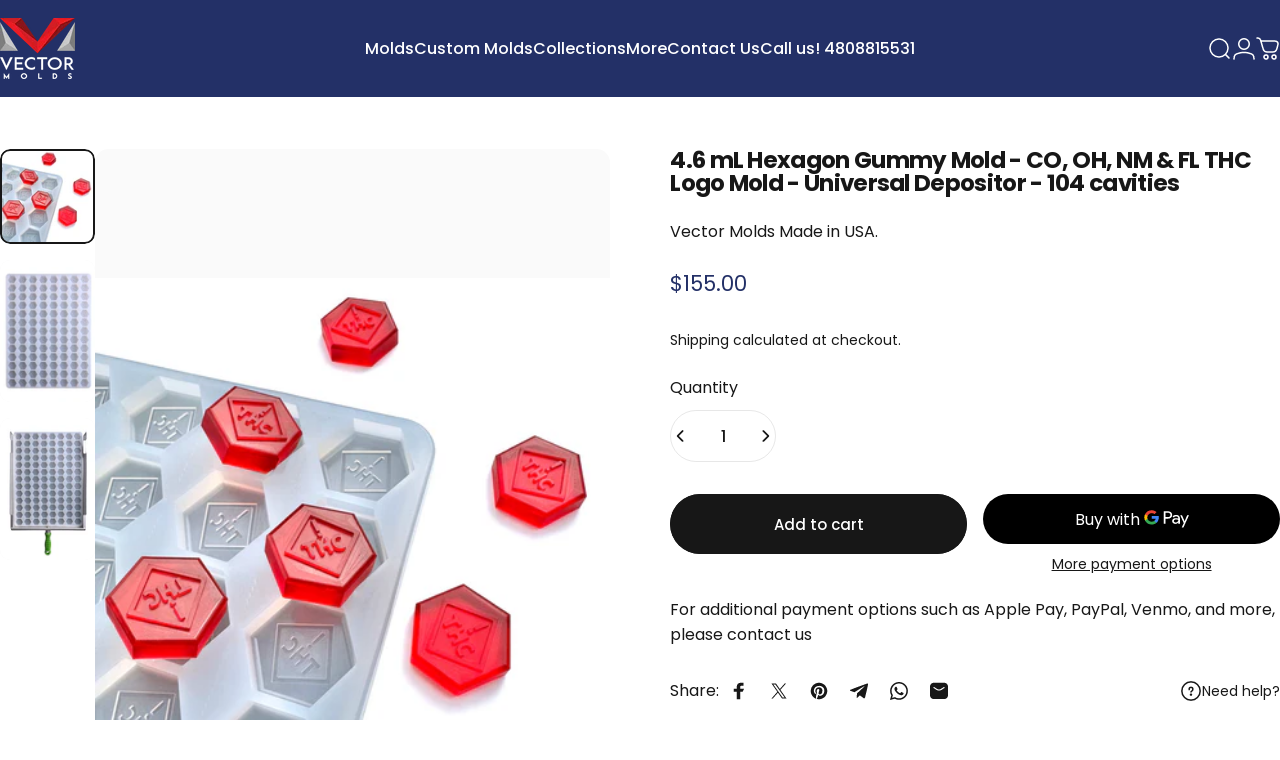

--- FILE ---
content_type: text/css
request_url: https://vectormolds.com/cdn/shop/t/42/assets/custom.css?v=18188980501111743691764362644
body_size: -426
content:
.split-words{column-gap:.1em}.seo-content{max-width:1200px;margin-left:auto;margin-right:auto}.seo-content h1,.seo-content h2,.seo-content h3,.seo-content h4,.seo-content h5,.seo-content h6,.seo-content ol,.seo-content ul{margin-top:0;margin-bottom:.9em}.seo-content li{margin-top:0;margin-bottom:5px}.seo-content p{margin-top:0;margin-bottom:.9em}.seo-content details{text-align:left}.seo-content details summary{display:list-item;margin-top:20px;font-weight:700;cursor:pointer;outline:none;-webkit-user-select:none;user-select:none;list-style-type:disclosure-closed;transition:all .5s}.seo-content details[open] summary{margin-bottom:30px;list-style-type:disclosure-open}.seo-content details summary.summary-center{margin-left:auto;margin-right:auto}.seo-content details summary.summary-no-margin{margin-top:0}.seo-content details+h2,.seo-content details+h3{margin-top:20px}.collection-content.seo-content{margin-bottom:50px}.page-content.seo-content h1,.page-content.seo-content h2,.page-content.seo-content h3,.page-content.seo-content h4,.page-content.seo-content h5,.page-content.seo-content h6,.page-content.seo-content p,.page-content.seo-content ul,.page-content.seo-content ol,.page-content.seo-content details summary{color:#fff}
/*# sourceMappingURL=/cdn/shop/t/42/assets/custom.css.map?v=18188980501111743691764362644 */
